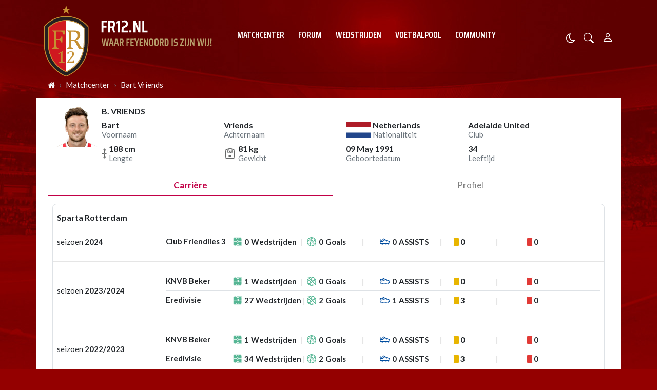

--- FILE ---
content_type: text/plain; charset=UTF-8
request_url: https://socket.multimirror.io/socket.io/?app_key=6J9V79INPcNSbwEq&EIO=3&transport=polling&t=Ph8Zr7U
body_size: 31
content:
96:0{"sid":"7KZxc4X7YfxxGhysZR-7","upgrades":["websocket"],"pingInterval":25000,"pingTimeout":5000}2:40

--- FILE ---
content_type: image/svg+xml
request_url: https://www.fr12.nl/assets/images/fr12-desktop.svg
body_size: 13902
content:
<?xml version="1.0" encoding="utf-8"?>
<!-- Generator: Adobe Illustrator 25.1.0, SVG Export Plug-In . SVG Version: 6.00 Build 0)  -->
<svg version="1.1" id="Laag_1" xmlns="http://www.w3.org/2000/svg" xmlns:xlink="http://www.w3.org/1999/xlink" x="0px" y="0px"
	 width="328px" height="140px" viewBox="0 0 328 140" style="enable-background:new 0 0 328 140;" xml:space="preserve">
<style type="text/css">
	.st0{clip-path:url(#SVGID_2_);}
	.st1{clip-path:url(#SVGID_4_);fill:#FFFFFF;}
	.st2{clip-path:url(#SVGID_6_);fill:#D0181F;}
	.st3{clip-path:url(#SVGID_8_);fill:#231F20;}
	.st4{clip-path:url(#SVGID_10_);fill:#C58F32;}
	.st5{clip-path:url(#SVGID_12_);fill:#C58F32;}
	.st6{clip-path:url(#SVGID_14_);fill:#C58F32;}
	.st7{clip-path:url(#SVGID_16_);fill:#C58F32;}
	.st8{clip-path:url(#SVGID_18_);fill:#C58F32;}
	.st9{clip-path:url(#SVGID_20_);fill:#C58F32;}
	.st10{enable-background:new    ;}
	.st11{fill:#FFFFFF;}
	.st12{fill:#B69E6C;}
</style>
<g>
	<g>
		<g>
			<defs>
				<rect id="SVGID_1_" x="-9" y="-5" width="105.5" height="151"/>
			</defs>
			<clipPath id="SVGID_2_">
				<use xlink:href="#SVGID_1_"  style="overflow:visible;"/>
			</clipPath>
			<g class="st0">
				<g>
					<defs>
						<rect id="SVGID_3_" x="-9" y="-5" width="105.5" height="151"/>
					</defs>
					<clipPath id="SVGID_4_">
						<use xlink:href="#SVGID_3_"  style="overflow:visible;"/>
					</clipPath>
					<path class="st1" d="M43.9,26.1L43.9,26.1c25.8,0,38.8,17.3,38.8,17.3v30.4c0,46.7-38.8,60.4-38.8,60.4l0,0L43.9,26.1z"/>
				</g>
				<g>
					<defs>
						<rect id="SVGID_5_" x="-9" y="-5" width="105.5" height="151"/>
					</defs>
					<clipPath id="SVGID_6_">
						<use xlink:href="#SVGID_5_"  style="overflow:visible;"/>
					</clipPath>
					<path class="st2" d="M43.9,26.1L43.9,26.1c-25.8,0-38.8,17.3-38.8,17.3v30.4c0,46.7,38.8,60.4,38.8,60.4l0,0V26.1z"/>
				</g>
				<g>
					<defs>
						<rect id="SVGID_7_" x="-9" y="-5" width="105.5" height="151"/>
					</defs>
					<clipPath id="SVGID_8_">
						<use xlink:href="#SVGID_7_"  style="overflow:visible;"/>
					</clipPath>
					<path class="st3" d="M43.9,137.4c-1.7,0-7.5-3.2-7.6-3.3c-3.5-1.9-8.7-5.3-14-10.3C13,115,1.9,99.1,1.9,73.8V43.4v-1.2
						c0.6-0.8,14.9-19.3,42-19.3c27,0,41.4,18.6,42,19.4v1.2v30.4c0,25.3-11.1,41.1-20.4,50c-10.1,9.6-20.1,13.2-20.5,13.4
						C44.4,137.4,43.9,137.4,43.9,137.4 M8.3,44.5v29.3c0,18.4,6.1,33.6,18.2,45.2c7.3,7,14.7,10.6,17.4,11.7
						c2.7-1.1,10.1-4.7,17.4-11.7c12.1-11.6,18.2-26.8,18.2-45.2V44.5c-2.8-3.2-14.6-15.3-35.6-15.3C23,29.3,11.1,41.3,8.3,44.5"/>
				</g>
				<g>
					<defs>
						<rect id="SVGID_9_" x="-9" y="-5" width="105.5" height="151"/>
					</defs>
					<clipPath id="SVGID_10_">
						<use xlink:href="#SVGID_9_"  style="overflow:visible;"/>
					</clipPath>
					<path class="st4" d="M43.9,22.9c27,0,41.4,18.6,42,19.4v1.2v30.4c0,25.3-11.1,41.1-20.4,50c-10.1,9.6-20.1,13.2-20.5,13.4
						c-0.5,0.2-0.9,0.2-1,0.2l0,0c-1.7,0-7.5-3.2-7.6-3.3c-3.5-1.9-8.7-5.3-14-10.3C13,115,1.9,99.1,1.9,73.8V43.4v-1.2
						C2.5,41.4,16.9,22.9,43.9,22.9 M43.9,130.8c2.7-1.2,10.1-4.7,17.4-11.7c12.1-11.6,18.2-26.8,18.2-45.2V44.5
						c-2.8-3.2-14.6-15.3-35.6-15.3s-32.8,12-35.6,15.3v29.3c0,18.4,6.1,33.6,18.2,45.2C33.8,126.1,41.2,129.6,43.9,130.8
						 M43.9,21.3c-27.9,0-42.7,19.1-43.3,20l-0.3,0.4v0.5v1.2v30.4c0,25.8,11.4,42.1,20.9,51.2c5.4,5.1,10.8,8.6,14.3,10.5
						c1.5,0.8,6.4,3.4,8.3,3.5l0,0l0,0c0.2,0,0.8,0,1.5-0.3l0,0c0.7-0.2,10.9-4,21.2-13.7c9.5-9.1,20.9-25.3,20.9-51.2V43.4v-1.2
						v-0.5l-0.3-0.4C86.6,40.5,71.8,21.3,43.9,21.3 M9.9,45.1c3.5-3.9,14.7-14.3,34-14.3s30.5,10.4,34,14.3v28.7
						c0,17.9-6,32.7-17.7,44.1c-6.6,6.3-13.2,9.7-16.3,11.1c-3.1-1.4-9.7-4.8-16.3-11.1C15.9,106.6,9.9,91.8,9.9,73.8V45.1z"/>
				</g>
				<g>
					<defs>
						<rect id="SVGID_11_" x="-9" y="-5" width="105.5" height="151"/>
					</defs>
					<clipPath id="SVGID_12_">
						<use xlink:href="#SVGID_11_"  style="overflow:visible;"/>
					</clipPath>
					<path class="st5" d="M40.9,49.3v7.9h-2.6c-0.4-1.2-0.8-2.2-1.1-2.9c-0.4-0.7-0.7-1.3-1.1-1.7c-0.4-0.4-0.9-0.7-1.4-0.8
						c-0.5-0.2-1.2-0.2-2.1-0.2H25v14.3h5.4c0.8,0,1.4-0.1,1.8-0.4s0.8-0.7,1.1-1.3c0.3-0.6,0.6-1.5,0.8-2.8h2.5v11.1h-2.5
						c-0.3-1.2-0.5-2.1-0.8-2.7s-0.7-1-1.1-1.3c-0.4-0.3-1-0.4-1.8-0.4H25v10.3c0,1,0.1,1.9,0.2,2.5s0.3,1.1,0.6,1.5
						c0.3,0.4,0.7,0.6,1.1,0.8c0.5,0.2,1.1,0.4,1.8,0.5V85H17v-1.3c1.1-0.3,1.8-0.6,2.2-0.9c0.4-0.3,0.6-0.8,0.7-1.5
						c0.1-0.6,0.2-1.6,0.2-2.9V55.9c0-1.2,0-2.1-0.1-2.6s-0.2-1-0.4-1.3c-0.2-0.3-0.5-0.6-0.8-0.7c-0.3-0.2-0.9-0.4-1.7-0.6v-1.3
						h23.8V49.3z"/>
				</g>
				<g>
					<defs>
						<rect id="SVGID_13_" x="-9" y="-5" width="105.5" height="151"/>
					</defs>
					<clipPath id="SVGID_14_">
						<use xlink:href="#SVGID_13_"  style="overflow:visible;"/>
					</clipPath>
					<path class="st6" d="M53.9,69.6v8.9c0,1.3,0,2.2,0.1,2.7c0.1,0.6,0.2,1,0.4,1.3s0.5,0.5,0.8,0.7s0.9,0.4,1.7,0.6v1.3h-11v-1.3
						c1.1-0.3,1.8-0.6,2.2-0.9s0.6-0.8,0.7-1.5c0.1-0.6,0.2-1.6,0.2-2.9V55.9c0-1.2,0-2.1-0.1-2.6c-0.1-0.6-0.2-1-0.4-1.3
						s-0.5-0.6-0.8-0.7c-0.3-0.2-0.9-0.4-1.7-0.6v-1.3h13c4.1,0,7.2,0.7,9.2,2.2s3,3.8,3,6.9c0,2.4-0.7,4.4-2,6.1s-3.3,3-5.9,3.9
						v0.2c1.1,0.4,2,1.1,2.7,1.9c0.8,0.8,1.6,2.1,2.5,3.8l2.4,4.3c0.7,1.3,1.3,2.2,1.8,2.9c0.5,0.7,1,1.2,1.5,1.5
						c0.5,0.4,1.2,0.6,2,0.7v1.3h-7.3c-0.7-0.9-1.3-1.9-1.9-3s-1.2-2.2-1.8-3.3l-2.3-4.4c-0.7-1.3-1.3-2.3-1.7-2.9s-0.9-1.1-1.2-1.3
						c-0.4-0.3-0.8-0.4-1.2-0.5s-1.1-0.1-1.9-0.1C56.9,69.6,53.9,69.6,53.9,69.6z M53.9,51.8v15.6h3c1.5,0,2.8-0.1,3.7-0.3
						c0.9-0.2,1.8-0.6,2.6-1.2s1.4-1.5,1.9-2.6s0.7-2.4,0.7-4c0-1.7-0.3-3-0.9-4.1s-1.4-1.9-2.6-2.5c-1.2-0.6-2.7-0.9-4.7-0.9
						C56.1,51.6,54.8,51.7,53.9,51.8"/>
				</g>
				<g>
					<defs>
						<rect id="SVGID_15_" x="-9" y="-5" width="105.5" height="151"/>
					</defs>
					<clipPath id="SVGID_16_">
						<use xlink:href="#SVGID_15_"  style="overflow:visible;"/>
					</clipPath>
					<path class="st7" d="M36.7,108.1c0,0.6,0,1.1,0.1,1.4s0.2,0.6,0.4,0.8c0.2,0.2,0.4,0.4,0.8,0.5c0.3,0.1,0.8,0.2,1.3,0.3
						c0.5,0.1,1.2,0.1,2,0.1v1.2h-12v-1.2c1.2-0.1,2.1-0.1,2.6-0.2c0.5-0.1,0.9-0.2,1.2-0.4c0.3-0.2,0.5-0.4,0.6-0.8
						c0.1-0.3,0.2-0.9,0.2-1.6V95c0-0.4-0.1-0.7-0.2-0.9c-0.2-0.2-0.4-0.3-0.7-0.3s-0.8,0.2-1.5,0.5c-0.6,0.4-1.4,0.8-2.4,1.5
						l-0.7-1.2l7.6-4.5h0.9c-0.1,1-0.1,2.5-0.1,4.3L36.7,108.1L36.7,108.1z"/>
				</g>
				<g>
					<defs>
						<rect id="SVGID_17_" x="-9" y="-5" width="105.5" height="151"/>
					</defs>
					<clipPath id="SVGID_18_">
						<use xlink:href="#SVGID_17_"  style="overflow:visible;"/>
					</clipPath>
					<path class="st8" d="M55.2,109.7c0.5,0,1,0,1.3-0.1s0.6-0.2,0.8-0.3c0.2-0.2,0.3-0.3,0.5-0.6c0.1-0.2,0.3-0.6,0.4-1.1h1.4
						l-0.3,4.7H45.9v-0.8c0.5-1.1,1.1-2.3,1.9-3.5c0.8-1.2,1.9-2.6,3.4-4.2c1.3-1.4,2.2-2.4,2.7-3.1c0.6-0.8,1.1-1.5,1.4-2
						c0.3-0.6,0.5-1.1,0.6-1.6s0.2-1,0.2-1.5c0-0.8-0.1-1.5-0.4-2.1c-0.3-0.6-0.7-1.1-1.2-1.5s-1.2-0.5-2-0.5c-2,0-3.4,1.1-4.1,3.4
						h-2v-3.1c1.3-0.6,2.5-1.1,3.7-1.3c1.1-0.3,2.2-0.4,3.1-0.4c2,0,3.5,0.4,4.6,1.3c1,0.9,1.5,2.2,1.5,3.8c0,0.6-0.1,1.1-0.2,1.6
						c-0.1,0.5-0.3,1-0.5,1.4c-0.2,0.5-0.6,1-1,1.5s-0.9,1.1-1.4,1.6c-0.5,0.6-1.4,1.5-2.6,2.8c-2.1,2.2-3.6,4.1-4.5,5.7h6.1V109.7z
						"/>
				</g>
				<g>
					<defs>
						<rect id="SVGID_19_" x="-9" y="-5" width="105.5" height="151"/>
					</defs>
					<clipPath id="SVGID_20_">
						<use xlink:href="#SVGID_19_"  style="overflow:visible;"/>
					</clipPath>
					<polygon class="st9" points="43.9,13.1 38.7,16.9 40.7,10.7 35.4,6.9 41.9,6.9 43.9,0.7 46,6.9 52.5,6.9 47.2,10.7 49.2,16.9 
											"/>
				</g>
			</g>
		</g>
	</g>
</g>
<g class="st10">
	<path class="st11" d="M112.8,53.2v-23h10.4v3.4h-6.6v6.8h5.9v3.4h-5.9v9.4H112.8z"/>
	<path class="st11" d="M135.6,53.2l-2.5-8.4h-3.3v8.4H126v-23h7.4c1.6,0,2.8,0.3,3.6,0.8c0.8,0.6,1.4,1.4,1.6,2.4
		c0.3,1,0.4,2.4,0.4,4.1c0,1.7-0.2,3-0.5,4.1c-0.3,1.1-1,1.9-2,2.4l2.9,9.2H135.6z M134.4,41.1c0.4-0.2,0.6-0.6,0.8-1.1
		c0.1-0.5,0.2-1.3,0.2-2.5c0-1.1-0.1-1.9-0.2-2.4c-0.1-0.5-0.4-0.9-0.8-1.1c-0.4-0.2-1-0.3-1.8-0.3h-2.7v7.7h2.7
		C133.4,41.4,134,41.3,134.4,41.1z"/>
	<path class="st11" d="M144.5,53.2V34.8l-3.3,1.5v-3.7l4.4-2.4h2.8v23H144.5z"/>
	<path class="st11" d="M155.6,49.8h8.3v3.4h-12.1v-2.9c0-2.1,0.1-3.5,0.2-4.5s0.3-1.7,0.7-2.3c0.4-0.6,1-1.1,1.8-1.6
		c0.9-0.5,2.2-1.3,4-2.2c0.7-0.4,1.1-0.8,1.3-1.2s0.3-1.1,0.3-2.1c0-1-0.1-1.7-0.3-2.1s-0.5-0.7-1-0.8c-0.4-0.1-1.1-0.2-2.1-0.2
		c-1.1,0-2.7,0.1-4.7,0.3v-3.2c0.8-0.2,1.7-0.3,2.8-0.4c1.1-0.1,2.1-0.2,3-0.2c1.3,0,2.4,0.1,3.3,0.4c0.8,0.3,1.5,0.9,2.1,1.8
		c0.5,0.9,0.8,2.3,0.8,4.1c0,1.9-0.2,3.3-0.6,4.2c-0.4,0.9-1.1,1.6-2.2,2.1l-4.3,2.3c-0.3,0.2-0.5,0.3-0.6,0.4
		c-0.1,0.1-0.3,0.3-0.4,0.5c-0.1,0.2-0.2,0.6-0.2,1c0,0.4,0,1.1,0,2.1V49.8z"/>
	<path class="st11" d="M167.1,53.2v-3.9h4v3.9H167.1z"/>
	<path class="st11" d="M184.8,53.2L178.6,39h-0.1v14.2h-3.7v-23h3.8l6,13.5h0.1V30.2h3.7v23H184.8z"/>
	<path class="st11" d="M192.3,53.2v-23h3.8v19.5h6.4v3.5H192.3z"/>
</g>
<g class="st10">
	<path class="st12" d="M121.8,79.1L120.2,69h-0.1l-1.6,10.2h-3.1l-2.2-13.7h2.3l1.4,11.1h0.1l1.8-11.1h2.7l1.8,11.1h0.1l1.4-11.1
		h2.3L125,79.1H121.8z"/>
	<path class="st12" d="M134.3,79.1l-0.7-3.1h-3.5l-0.6,3.1h-2.3l3.1-13.7h3.3l3.1,13.7H134.3z M132,67.7h-0.1l-1.3,6.3h2.7L132,67.7
		z"/>
	<path class="st12" d="M144.2,79.1l-0.7-3.1H140l-0.6,3.1h-2.3l3.1-13.7h3.3l3.1,13.7H144.2z M141.9,67.7h-0.1l-1.3,6.3h2.7
		L141.9,67.7z"/>
	<path class="st12" d="M153.7,79.1l-1.5-5h-2v5h-2.3V65.4h4.4c1,0,1.7,0.2,2.2,0.5s0.8,0.8,1,1.4c0.2,0.6,0.2,1.4,0.2,2.4
		c0,1-0.1,1.8-0.3,2.5c-0.2,0.7-0.6,1.1-1.2,1.4l1.7,5.5H153.7z M152.9,71.9c0.2-0.1,0.4-0.3,0.4-0.7s0.1-0.8,0.1-1.5
		c0-0.7,0-1.2-0.1-1.5c-0.1-0.3-0.2-0.5-0.4-0.6c-0.2-0.1-0.6-0.2-1.1-0.2h-1.6v4.6h1.6C152.3,72.1,152.7,72,152.9,71.9z"/>
	<path class="st12" d="M161.4,79.1V65.4h6.2v2.1h-4v4h3.5v2.1h-3.5v5.6H161.4z"/>
	<path class="st12" d="M169.3,79.1V65.4h6.5v2.1h-4.3v3.7h3.7v2.1h-3.7v3.9h4.3v2.1H169.3z"/>
	<path class="st12" d="M180,79.1v-4.9l-3.3-8.9h2.3l2.1,6.1h0.2l2.1-6.1h2.3l-3.3,8.9v4.9H180z"/>
	<path class="st12" d="M186.8,79.1V65.4h6.5v2.1h-4.3v3.7h3.7v2.1h-3.7v3.9h4.3v2.1H186.8z"/>
	<path class="st12" d="M201.2,79.1l-3.7-8.5h-0.1v8.5h-2.2V65.4h2.3l3.6,8.1h0.1v-8.1h2.2v13.7H201.2z"/>
	<path class="st12" d="M206.7,78.7c-0.6-0.4-0.9-1-1.1-1.9s-0.2-2.4-0.2-4.5s0.1-3.6,0.2-4.5s0.5-1.5,1.1-1.9
		c0.6-0.4,1.5-0.6,2.9-0.6c1.3,0,2.3,0.2,2.9,0.6c0.6,0.4,0.9,1,1.1,1.9c0.2,0.9,0.2,2.4,0.2,4.5c0,2.1-0.1,3.6-0.2,4.5
		c-0.2,0.9-0.5,1.6-1.1,1.9c-0.6,0.4-1.5,0.6-2.9,0.6C208.2,79.3,207.3,79.1,206.7,78.7z M210.9,77c0.2-0.2,0.4-0.6,0.5-1.2
		c0.1-0.6,0.1-1.8,0.1-3.5s0-2.9-0.1-3.5c-0.1-0.6-0.2-1-0.5-1.2c-0.2-0.2-0.7-0.2-1.3-0.2c-0.7,0-1.1,0.1-1.3,0.2
		c-0.2,0.2-0.4,0.6-0.5,1.2c-0.1,0.6-0.1,1.8-0.1,3.5c0,1.7,0,2.9,0.1,3.5c0.1,0.6,0.2,1,0.5,1.2c0.2,0.2,0.7,0.2,1.3,0.2
		C210.2,77.2,210.7,77.2,210.9,77z"/>
	<path class="st12" d="M216.9,78.7c-0.6-0.4-0.9-1-1.1-1.9c-0.1-0.9-0.2-2.4-0.2-4.5s0.1-3.6,0.2-4.5c0.1-0.9,0.5-1.5,1.1-1.9
		c0.6-0.4,1.5-0.6,2.9-0.6c1.3,0,2.3,0.2,2.9,0.6c0.6,0.4,0.9,1,1.1,1.9c0.2,0.9,0.2,2.4,0.2,4.5c0,2.1-0.1,3.6-0.2,4.5
		c-0.2,0.9-0.5,1.6-1.1,1.9c-0.6,0.4-1.5,0.6-2.9,0.6C218.4,79.3,217.5,79.1,216.9,78.7z M221.1,77c0.2-0.2,0.4-0.6,0.5-1.2
		s0.1-1.8,0.1-3.5s0-2.9-0.1-3.5s-0.2-1-0.5-1.2c-0.2-0.2-0.7-0.2-1.3-0.2s-1.1,0.1-1.3,0.2c-0.2,0.2-0.4,0.6-0.5,1.2
		c-0.1,0.6-0.1,1.8-0.1,3.5c0,1.7,0,2.9,0.1,3.5c0.1,0.6,0.2,1,0.5,1.2c0.2,0.2,0.7,0.2,1.3,0.2S220.9,77.2,221.1,77z"/>
	<path class="st12" d="M231.7,79.1l-1.5-5h-2v5H226V65.4h4.4c1,0,1.7,0.2,2.2,0.5c0.5,0.3,0.8,0.8,1,1.4c0.2,0.6,0.2,1.4,0.2,2.4
		c0,1-0.1,1.8-0.3,2.5c-0.2,0.7-0.6,1.1-1.2,1.4l1.7,5.5H231.7z M231,71.9c0.2-0.1,0.4-0.3,0.4-0.7s0.1-0.8,0.1-1.5
		c0-0.7,0-1.2-0.1-1.5c-0.1-0.3-0.2-0.5-0.4-0.6c-0.2-0.1-0.6-0.2-1.1-0.2h-1.6v4.6h1.6C230.4,72.1,230.8,72,231,71.9z"/>
	<path class="st12" d="M235.8,65.4h3.5c1.4,0,2.4,0.2,2.9,0.6c0.6,0.4,0.9,1,1.1,1.9c0.2,0.9,0.2,2.3,0.2,4.4c0,2.1-0.1,3.5-0.2,4.4
		c-0.2,0.9-0.5,1.5-1.1,1.9c-0.6,0.4-1.6,0.6-2.9,0.6h-3.5V65.4z M239.3,77.1c0.7,0,1.2-0.1,1.4-0.2c0.3-0.2,0.4-0.5,0.5-1.1
		c0.1-0.6,0.1-1.7,0.1-3.4c0-1.7,0-2.8-0.1-3.4c-0.1-0.6-0.2-1-0.5-1.2c-0.3-0.2-0.7-0.2-1.4-0.2h-1.2v9.6H239.3z"/>
	<path class="st12" d="M249.4,79.1V65.4h2.3v13.7H249.4z"/>
	<path class="st12" d="M255.5,79.2c-0.7-0.1-1.2-0.1-1.7-0.2v-1.9c1.1,0.1,2.1,0.2,2.9,0.2c0.9,0,1.5-0.1,1.8-0.4
		c0.1-0.1,0.2-0.3,0.3-0.5c0-0.2,0.1-0.5,0.1-0.9c0-0.6,0-1-0.1-1.2c-0.1-0.2-0.2-0.4-0.4-0.5c-0.2-0.1-0.5-0.2-1-0.3l-2-0.3
		c-0.7-0.1-1.1-0.5-1.4-1.1c-0.2-0.6-0.4-1.5-0.4-2.6c0-1.1,0.2-1.9,0.5-2.5c0.3-0.6,0.7-1,1.3-1.2c0.6-0.2,1.3-0.3,2.1-0.3
		c0.6,0,1.1,0,1.7,0.1s1,0.2,1.4,0.2v1.9c-0.7-0.1-1.5-0.2-2.4-0.2c-0.5,0-0.9,0-1.2,0.1c-0.3,0.1-0.5,0.1-0.7,0.3
		c-0.2,0.1-0.3,0.3-0.3,0.5c0,0.2-0.1,0.6-0.1,1c0,0.5,0,0.8,0.1,1c0.1,0.2,0.1,0.4,0.3,0.4c0.1,0.1,0.4,0.2,0.7,0.2l1.9,0.3
		c0.5,0.1,0.9,0.2,1.3,0.5c0.3,0.2,0.6,0.6,0.7,1.1c0.2,0.5,0.3,1.3,0.3,2.2c0,1.2-0.1,2.1-0.4,2.7c-0.3,0.6-0.7,1-1.2,1.3
		c-0.5,0.2-1.2,0.3-2.1,0.3C256.8,79.3,256.2,79.3,255.5,79.2z"/>
	<path class="st12" d="M266,79.1v-1.9l4.8-9.7h-4.6v-2.1h7.2v1.9l-4.8,9.8h4.9v2H266z"/>
	<path class="st12" d="M275.3,79.1V65.4h2.3v13.7H275.3z"/>
	<path class="st12" d="M280.4,77c0.2-0.1,0.4-0.3,0.5-0.7c0.1-0.3,0.1-1,0.1-2v-8.9h2.3v7.9c0,2-0.1,3.4-0.2,4.1s-0.5,1.2-1,1.4
		s-1.5,0.3-3,0.3v-1.9C279.7,77.2,280.2,77.1,280.4,77z"/>
	<path class="st12" d="M291.5,79.1l-3.7-8.5h-0.1v8.5h-2.2V65.4h2.3l3.6,8.1h0.1v-8.1h2.2v13.7H291.5z"/>
	<path class="st12" d="M307.6,79.1L305.9,69h-0.1l-1.6,10.2h-3.1l-2.2-13.7h2.3l1.4,11.1h0.1l1.8-11.1h2.7l1.8,11.1h0.1l1.4-11.1
		h2.3l-2.2,13.7H307.6z"/>
	<path class="st12" d="M314.4,79.1V65.4h2.3v13.7H314.4z"/>
	<path class="st12" d="M319.6,77c0.2-0.1,0.4-0.3,0.5-0.7c0.1-0.3,0.1-1,0.1-2v-8.9h2.3v7.9c0,2-0.1,3.4-0.2,4.1s-0.5,1.2-1,1.4
		s-1.5,0.3-3,0.3v-1.9C318.9,77.2,319.3,77.1,319.6,77z"/>
	<path class="st12" d="M324.9,70.6c-0.2-2.1-0.2-3.4-0.2-4v-1.2h2.6v1.2c0,0.6-0.1,1.9-0.2,4c-0.2,2.1-0.3,3.5-0.3,4.4h-1.5
		C325.1,74.1,325,72.6,324.9,70.6z M324.8,79.1v-2.4h2.4v2.4H324.8z"/>
</g>
</svg>
